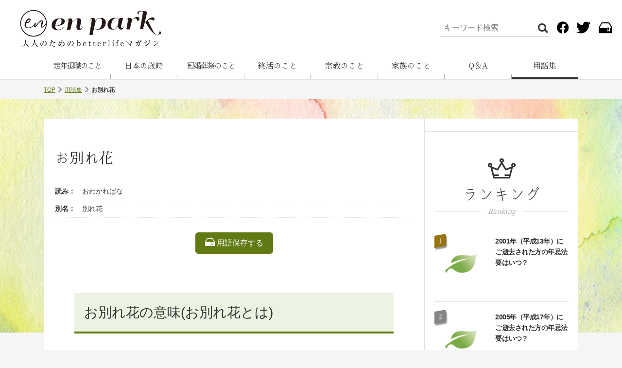

--- FILE ---
content_type: text/html; charset=utf-8
request_url: https://en-park.net/words/7651
body_size: 11810
content:
<!DOCTYPE html><html><head><meta charset="utf-8" /><style>.async-hide { opacity: 0 !important} </style>
<script>(function(a,s,y,n,c,h,i,d,e){s.className+=' '+y;h.start=1*new Date;
h.end=i=function(){s.className=s.className.replace(RegExp(' ?'+y),'')};
(a[n]=a[n]||[]).hide=h;setTimeout(function(){i();h.end=null},c);h.timeout=c;
})(window,document.documentElement,'async-hide','dataLayer',4000,
{'GTM-K84CX7P':true});</script>
<script>
(function(i,s,o,g,r,a,m){i['GoogleAnalyticsObject']=r;i[r]=i[r]||function(){
(i[r].q=i[r].q||[]).push(arguments)},i[r].l=1*new Date();a=s.createElement(o),
m=s.getElementsByTagName(o)[0];a.async=1;a.src=g;m.parentNode.insertBefore(a,m)
})(window,document,'script','https://www.google-analytics.com/analytics.js','ga');
ga('create', 'UA-29614643-1', 'auto');
ga('require', 'GTM-K84CX7P');
</script>
<!-- Google Tag Manager -->
<script>(function(w,d,s,l,i){w[l]=w[l]||[];w[l].push({'gtm.start':
new Date().getTime(),event:'gtm.js'});var f=d.getElementsByTagName(s)[0],
j=d.createElement(s),dl=l!='dataLayer'?'&l='+l:'';j.async=true;j.src=
'https://www.googletagmanager.com/gtm.js?id='+i+dl;f.parentNode.insertBefore(j,f);
})(window,document,'script','dataLayer','GTM-W9M54R4');</script>
<!-- End Google Tag Manager -->
<meta http-equiv="X-UA-Compatible" content="IE=edge,chrome=1">
<meta name="viewport" content="width=device-width,initial-scale=1.0">
<title>お別れ花とはなんですか？お別れ花の意味 | 大人のためのbetterlife マガジン『enpark』</title><meta content="お別れ花の意味や解説。風習や習慣、実際をふまえた情報をお伝え。エンディング用語辞典" name="description" /><meta content="お別れ花" name="keywords" /><meta name="twitter:card" content="summary_large_image" />
<meta name="twitter:site" content="@enpark2" />
<meta name="twitter:creator" content="@enpark2" />
<meta property="fb:app_id" content="1405333033068900" />
<meta property="og:site_name" content="大人のためのbetterlife マガジン『enpark』" />
<meta property="og:title" content="お別れ花とはなんですか？お別れ花の意味" />
<meta property="og:type" content="article" />
<meta property="og:url" content="https://en-park.net/words/7651" />
<meta property="og:image" content="https://en-park.net/packs/media/images/enpark_blank-bcfd9ab466e91f93dfaf46604fd4d729.png" />
<meta property="og:description" content="お別れ花の意味や解説。風習や習慣、実際をふまえた情報をお伝え。エンディング用語辞典" />
<meta content="w7651" data-aja-request="" itemprop="aja:content_id" /><meta content="参列" data-aja-request="" itemprop="aja:kv.genre" /><meta content="お別れ花" itemprop="aja:title" /><link href="https://en-park.net/packs/media/images/favicon-23a61b7514dc105d38331dc2bfdd954a.ico" rel="shortcut icon" type="image/x-icon" /><meta name="csrf-param" content="authenticity_token" />
<meta name="csrf-token" content="1Tz1qzM18bUeniAYnim+Nzo8Kj0CL/JYLnGA1RdpYNP41N/j31MgypbhMNvSmUz7Hd5lBO8MDF20vkocl/PwKQ==" /><link href="https://unpkg.com/video.js/dist/video-js.css" rel="stylesheet" /><script type="text/javascript" language="javascript">
  /* <![CDATA[ */
  var yahoo_retargeting_id = 'R2007SB7KH';
  var yahoo_retargeting_label = '';
  /* ]]> */
</script>
<script type="text/javascript" language="javascript" src="//b92.yahoo.co.jp/js/s_retargeting.js"></script>
<script type="text/javascript" language="javascript">
  /* <![CDATA[ */
  var yahoo_retargeting_id = 'CWXZ4CQX1L';
  var yahoo_retargeting_label = '';
  /* ]]> */
</script>
<script type="text/javascript" language="javascript" src="//b92.yahoo.co.jp/js/s_retargeting.js"></script>

<script id="tagjs" type="text/javascript">
  (function () {
    var tagjs = document.createElement("script");
    var s = document.getElementsByTagName("script")[0];
    tagjs.async = true;
    tagjs.src = "//s.yjtag.jp/tag.js#site=lafoL3Q";
    s.parentNode.insertBefore(tagjs, s);
  }());
</script>
<noscript>
  <iframe src="//b.yjtag.jp/iframe?c=lafoL3Q" width="1" height="1" frameborder="0" scrolling="no" marginheight="0" marginwidth="0"></iframe>
</noscript>
<style amp-boilerplate="">body{-webkit-animation:-amp-start 8s steps(1,end) 0s 1 normal both;-moz-animation:-amp-start 8s steps(1,end) 0s 1 normal both;-ms-animation:-amp-start 8s steps(1,end) 0s 1 normal both;animation:-amp-start 8s steps(1,end) 0s 1 normal both}@-webkit-keyframes -amp-start{from{visibility:hidden}to{visibility:visible}}@-moz-keyframes -amp-start{from{visibility:hidden}to{visibility:visible}}@-ms-keyframes -amp-start{from{visibility:hidden}to{visibility:visible}}@-o-keyframes -amp-start{from{visibility:hidden}to{visibility:visible}}@keyframes -amp-start{from{visibility:hidden}to{visibility:visible}}</style><noscript><style amp-boilerplate="">body{-webkit-animation:none;-moz-animation:none;-ms-animation:none;animation:none}</style></noscript><script async="" src="https://cdn.ampproject.org/v0.js"></script><script async="" custom-element="amp-form" src="https://cdn.ampproject.org/v0/amp-form-0.1.js"></script><script async="" custom-element="amp-list" src="https://cdn.ampproject.org/v0/amp-list-0.1.js"></script><script async="" custom-template="amp-mustache" src="https://cdn.ampproject.org/v0/amp-mustache-0.2.js"></script><script async="" custom-element="amp-youtube" src="https://cdn.ampproject.org/v0/amp-youtube-0.1.js"></script><script src="https://en-park.net/packs/js/app-d668d8d2b0de24c58445.js"></script><link rel="stylesheet" media="screen" href="https://en-park.net/packs/css/app-f519b480.css" /><link href="https://fonts.googleapis.com/earlyaccess/kokoro.css" rel="stylesheet" /><link href="https://fonts.googleapis.com/css?family=Noto+Serif+JP&amp;display=swap" rel="stylesheet" /></head><body><!-- Google Tag Manager (noscript) -->
<noscript><iframe src="https://www.googletagmanager.com/ns.html?id=GTM-W9M54R4"
height="0" width="0" style="display:none;visibility:hidden"></iframe></noscript>
<!-- End Google Tag Manager (noscript) -->
<div class="wrapper" id="pageTop"><header class="l-header"><div class="l-header__inner"><div class="l-header__logo"><a href="/"><img alt="大人のためのbetterlife マガジン『enpark』" src="https://en-park.net/packs/media/images/logo_en-ab545d5859de3b1eebf998f3b8ff9a94.svg" /></a></div><div class="l-header__ui"><ul><li class="l-header__ui__li l-header__search js-searchUI" hidden="" id="search"><form target="_top" action="/search/book" accept-charset="UTF-8" method="get"><input class="c-searchBox" name="q" placeholder="キーワード検索" type="text" /><button class="l-header__search__btn" type="submit"><i class="icon-search"></i></button></form></li><li class="l-header__ui__li u-dispPC_ib"><a class="l-header__ui__a" href="https://www.facebook.com/en.park.net/" target="_blank"><i class="icon-fb"></i></a></li><li class="l-header__ui__li u-dispPC_ib"><a class="l-header__ui__a" href="https://twitter.com/enpark2" target="_blank"><i class="icon-tw"></i></a></li><li class="l-header__ui__li l-header__archive"><a class="l-header__ui__a" href="/bookmarks"><i class="icon-archive"></i><span>ARCHIVE</span></a></li></ul></div></div><a href="#" class="l-header__ui__a l-header__searchBtn js-searchBtn u-dispSP" on="tap:search.toggleVisibility"><i class="icon-search"></i><span>SEARCH</span></a>
<nav class="l-header__nav__wrap"><ul class="l-header__nav u-clearfix js-navigation"><li class="l-header__nav__li"><a class="l-header__nav__a js-subNav l-header__nav__a--lsp" data-category="teinen" href="/categories/teinen">定年退職のこと<i class="icon-arrow"></i></a></li><li class="l-header__nav__li"><a class="l-header__nav__a js-subNav" data-category="saijiki" href="/categories/saijiki">日本の歳時<i class="icon-arrow"></i></a></li><li class="l-header__nav__li"><a class="l-header__nav__a js-subNav l-header__nav__a--lsp" data-category="kankonsosai" href="/categories/kankonsosai">冠婚葬祭のこと<i class="icon-arrow"></i></a></li><li class="l-header__nav__li"><a class="l-header__nav__a js-subNav" data-category="shukatsu" href="/categories/shukatsu">終活のこと<i class="icon-arrow"></i></a></li><li class="l-header__nav__li"><a class="l-header__nav__a js-subNav" data-category="religion" href="/categories/religion">宗教のこと<i class="icon-arrow"></i></a></li><li class="l-header__nav__li"><a class="l-header__nav__a js-subNav" data-category="family" href="/categories/family">家族のこと<i class="icon-arrow"></i></a></li><li class="l-header__nav__li"><a class="l-header__nav__a" href="/questions">Q＆A</a></li><li class="l-header__nav__li"><a class="l-header__nav__a is-current" href="/words">用語集</a></li></ul><div id="menu"><nav class="l-header__subNav teinen"><ul class="l-header__subNav__wrap"><li class="l-header__subNav__li"><a class="l-header__subNav__a" href="/categories/life">生き方・生活</a></li><li class="l-header__subNav__li"><a class="l-header__subNav__a" href="/categories/job">仕事</a></li><li class="l-header__subNav__li"><a class="l-header__subNav__a" href="/categories/lesson">趣味・学び</a></li><li class="l-header__subNav__li"><a class="l-header__subNav__a" href="/categories/money_inheritance">お金・相続</a></li><li class="l-header__subNav__li"><a class="l-header__subNav__a" href="/categories/house_reform">住まい・リフォーム</a></li><li class="l-header__subNav__li"><a class="l-header__subNav__a" href="/categories/teinenflow">定年退職の手続き基礎知識</a></li><li class="l-header__subNav__li"><a class="l-header__subNav__a" href="/categories/teineniwai">定年退職のプレゼント・メッセージ</a></li></ul></nav><nav class="l-header__subNav saijiki"><ul class="l-header__subNav__wrap"><li class="l-header__subNav__li"><a class="l-header__subNav__a" href="/categories/obon">お盆特集</a></li><li class="l-header__subNav__li"><a class="l-header__subNav__a" href="/categories/ohigan">お彼岸特集 春彼岸・秋彼岸</a></li><li class="l-header__subNav__li"><a class="l-header__subNav__a" href="/categories/coldest">寒中見舞いのチェックポイント</a></li><li class="l-header__subNav__li"><a class="l-header__subNav__a" href="/categories/ohakamairi">お墓参り</a></li><li class="l-header__subNav__li"><a class="l-header__subNav__a" href="/categories/year_end">年末年始特集</a></li><li class="l-header__subNav__li"><a class="l-header__subNav__a" href="/categories/mourning">特集喪中はがき</a></li><li class="l-header__subNav__li"><a class="l-header__subNav__a" href="/categories/wagaya">我が家の供養</a></li></ul></nav><nav class="l-header__subNav kankonsosai"><ul class="l-header__subNav__wrap"><li class="l-header__subNav__li"><a class="l-header__subNav__a" href="/categories/first_funeral">はじめてのお葬式</a></li><li class="l-header__subNav__li"><a class="l-header__subNav__a" href="/categories/host">喪主のマナー</a></li><li class="l-header__subNav__li"><a class="l-header__subNav__a" href="/categories/guest">弔問・会葬者のマナー</a></li><li class="l-header__subNav__li"><a class="l-header__subNav__a" href="/categories/ofuse">お布施特集</a></li><li class="l-header__subNav__li"><a class="l-header__subNav__a" href="/categories/koden">特集もうお香典で困らない</a></li><li class="l-header__subNav__li"><a class="l-header__subNav__a" href="/categories/houji">法事法要</a></li><li class="l-header__subNav__li"><a class="l-header__subNav__a" href="/categories/mourning">特集喪中はがき</a></li></ul></nav><nav class="l-header__subNav shukatsu"><ul class="l-header__subNav__wrap"><li class="l-header__subNav__li"><a class="l-header__subNav__a" href="/categories/funeral">葬儀</a></li><li class="l-header__subNav__li"><a class="l-header__subNav__a" href="/categories/grave">お墓・霊園</a></li><li class="l-header__subNav__li"><a class="l-header__subNav__a" href="/categories/charnel">納骨堂</a></li><li class="l-header__subNav__li"><a class="l-header__subNav__a" href="/categories/ashes">散骨</a></li><li class="l-header__subNav__li"><a class="l-header__subNav__a" href="/categories/trees">樹木葬</a></li><li class="l-header__subNav__li"><a class="l-header__subNav__a" href="/categories/guardianship">成年後見</a></li><li class="l-header__subNav__li"><a class="l-header__subNav__a" href="/categories/endingnote">エンディングノート書き方講座</a></li><li class="l-header__subNav__li"><a class="l-header__subNav__a" href="/categories/fact">みんなの気になるエンディングの数字</a></li><li class="l-header__subNav__li"><a class="l-header__subNav__a" href="/categories/griefcare">グリーフケア</a></li></ul></nav><nav class="l-header__subNav religion"><ul class="l-header__subNav__wrap"><li class="l-header__subNav__li"><a class="l-header__subNav__a" href="/categories/ofuse">お布施特集</a></li><li class="l-header__subNav__li"><a class="l-header__subNav__a" href="/categories/houji">法事法要</a></li><li class="l-header__subNav__li"><a class="l-header__subNav__a" href="/categories/kind_funeral">葬儀の種類</a></li></ul></nav><nav class="l-header__subNav family"><ul class="l-header__subNav__wrap"><li class="l-header__subNav__li"><a class="l-header__subNav__a" href="/categories/care">介護</a></li><li class="l-header__subNav__li"><a class="l-header__subNav__a" href="/categories/parent">定年を機に考えたい親のこと特集</a></li><li class="l-header__subNav__li"><a class="l-header__subNav__a" href="/categories/wagaya">我が家の供養</a></li><li class="l-header__subNav__li"><a class="l-header__subNav__a" href="/categories/guardianship">成年後見</a></li></ul></nav><nav class="l-header__subNav press"><ul class="l-header__subNav__wrap"></ul></nav><nav class="l-header__subNav others"><ul class="l-header__subNav__wrap"></ul></nav></div></nav>
</header><div class="l-breadcrumbs"><ul class="l-breadcrumbs__wrap"><li class="l-breadcrumbs__item"><a href="/">TOP</a></li><li class="l-breadcrumbs__item"><a href="/words">用語集</a></li><li class="l-breadcrumbs__item">お別れ花</li></ul></div><main class="l-main"><div class="l-main__bg"><img class="u-ojf" src="https://en-park.net/packs/media/images/bg-6a5bff6f29c525476ac424e2fc73302f.jpg" /></div><div class="u-inner u-inner--2col"><div class="c-mainColumn"><section class="u-inner c-article"><header class="c-article__head c-unit"><h1 class="c-article__head__h1">お別れ花</h1><aside><dl class="c-table"><dt>読み：</dt><dd>おわかればな</dd><dt>別名：</dt><dd>別れ花</dd></dl></aside><div id="div-gpt-ad-1569294916228-0" style="margin: 10px auto; text-align: center;"></div><div class="c-article__archive"><form action-xhr="/bookmarks?bookmarkable_id=7651&amp;bookmarkable_type=Word" method="POST" target="_top"><div class="hide-on-success"><amp-list credentials="include" height="45" layout="fixed-height" src="/bookmarks/is_bookmarked?bookmarkable_id=7651&amp;bookmarkable_type=Word" width="auto"><template type="amp-mustache">{{#bookmarked}}
  <button class="c-article__archive__a" disabled="disabled">
    <i class="icon-archive"></i> 用語を保存済み
  </button>
{{/bookmarked}}
{{^bookmarked}}
  <button class="c-article__archive__a">
    <i class="icon-archive"></i> 用語保存する
  </button>
{{/bookmarked}}</template></amp-list></div><div submit-success="true"><div>用語を保存しました</div></div></form></div></header><div class="c-article__wrap c-edit u-mt40 u-mb40"><h2 class="c-edit__h2">お別れ花の意味(お別れ花とは)</h2><div class="u-mb40"><p><a href="/words/7651">お別れ花</a>は、<a href="/categories/funeral">葬儀</a>を終えて<a href="/words/1904">出棺</a>の際に、参列者が一輪ずつ花を<a href="/words/1203">棺</a>に入れる儀式です。故人との最後のお別れの儀式でもあります。<br>
<br>
お別れ花は<a href="/words/7887">葬儀社</a>のスタッフが、白百合や菊などの花を<a href="/words/2064">お盆</a>に乗せて参列者の間をまわります。参列者は一輪ずつ花を手に取って、故人の周りに飾っていきます。<br>
<br>
この際、花は故人の好きだったものを選び、花と一緒に、生前に愛用していたものを一緒に棺に収めます。不燃物などは避け、厳選したもの数点入れるようにします。<br>
<br>
お別れ花の儀式が終われば、<a href="/words/2046">くぎ打ち</a>になります。<a href="/words/2522">火葬場</a>では顔を見てお別れできないことも多く、故人と対面してお別れをする、最後の時間となります。</p></div><h2 class="c-edit__h2">お別れ花の実際</h2><div class="u-mb60"><p><a href="/words/1225">祭壇</a>を生花で覆った<a href="/words/1211">花祭壇</a>が一般的になり、故人の好きな生花を贅沢に使用した<a href="/categories/funeral">葬儀</a>が増えています。<br />
<br />
花祭壇の場合、<a href="/words/7887">葬儀社</a>の方から、祭壇やお供えに使われた花を、<a href="/words/1203">棺</a>につめてお<a href="/words/7752">別れ花</a>に使うかどうかという確認があります。<br />
<br />
葬儀に使用した故人の愛した花ですから、お別れ花にして棺に詰めてあげるのもいいでしょう。残った分を持ち帰って、お供え花にすることもできます。<br />
<br />
葬儀社のスタッフは、その場で花を切って対応してくれますので、聞いてみましょう。</p></div><div class="u-mb40"><関連する用語>：<a href="/words/1904">出棺</a> <a href="/words/3717">火葬</a> <a href="/words/3402">野辺の送り</a> <a href="/words/2046">くぎ打ち</a></関連する用語></div><div id="div-gpt-ad-1573192921221-0"></div><h2><i class="icon-category"></i>関連する記事</h2><ul class="link_lists"><li><a href="/books/7765">出棺の流れ・会葬者として見送る</a></li></ul><h2 class="c-tagList__head"><i class="icon-tag"></i>タグ一覧</h2><ul class="c-tagList__ul"><li class="c-tagList__li"><a class="c-tagList__a" href="/tags/参列/word">#参列</a></li><li class="c-tagList__li"><a class="c-tagList__a" href="/tags/葬儀・葬式/word">#葬儀・葬式</a></li><li class="c-tagList__li"><a class="c-tagList__a" href="/tags/棺/word">#棺</a></li><li class="c-tagList__li"><a class="c-tagList__a" href="/tags/埋葬/word">#埋葬</a></li><li class="c-tagList__li"><a class="c-tagList__a" href="/tags/花祭壇/word">#花祭壇</a></li><li class="c-tagList__li"><a class="c-tagList__a" href="/tags/葬儀社/word">#葬儀社</a></li><li class="c-tagList__li"><a class="c-tagList__a" href="/tags/葬儀屋/word">#葬儀屋</a></li></ul></div></section><section class="u-inner u-brdT"><dl class="c-article__share sticky"><dt class="c-article__share__head">役に立ったらShare！</dt><dd class="c-article__share__btn"><a class="c-article__share__btn--fb" href="https://www.facebook.com/sharer/sharer.php?hashtag=%23enpark&amp;quote=%E3%81%8A%E5%88%A5%E3%82%8C%E8%8A%B1&amp;u=https%3A%2F%2Fen-park.net%2Fwords%2F7651" target="_blank"><i class="icon-fb"></i></a></dd><dd class="c-article__share__btn"><a class="c-article__share__btn--tw" href="https://twitter.com/intent/tweet?hashtags=enpark&amp;text=%E3%81%8A%E5%88%A5%E3%82%8C%E8%8A%B1&amp;url=https%3A%2F%2Fen-park.net%2Fwords%2F7651" target="_blank"><i class="icon-tw"></i></a></dd></dl></section><section class="u-inner u-inner--client u-brdT"><h2 class="c-h2 recommend"><i class="c-h2__icon icon-advertorial"></i>注目の記事<span>【PR】</span></h2><div class="col-L"><article class="c-unit"><figure class="thumb"><a class="gtm-click" href="/books/8524"><img class="u-ojf" src="/system/images/images/000/003/213/std/aoyamalineeye.png?1587994938" /></a></figure><header><h3><a class="gtm-click" href="/books/8524">納骨堂のLINE見学予約受付中！動画解説付き【東京都港区の納骨堂／青山霊廟】</a></h3><p class="summary">「ずっと家にいて終活が進まない」

「そろそろ納骨したいのに見学ができない」

そんなお悩みを少しでも解決すべく、青山霊廟(東京都港区北青山2-12-9・外苑前徒歩2...</p></header></article><article class="c-unit"><figure class="thumb"><a class="gtm-click" href="/books/8526"><img class="u-ojf" src="/system/images/images/000/003/224/std/1.png?1588418328" /></a></figure><header><h3><a class="gtm-click" href="/books/8526">＜喪主サポート＞葬儀・お墓オンライン相談【東京・神奈川・千葉・埼玉限定】</a></h3><p class="summary">【PR】不安定な世情の中、終末期について意識させられ、ご不安に思われる方も増えてきています。

エンパークでは、こんな世情だからこそ、心配されている方が増えている「葬儀・...</p></header></article><article class="c-unit"><figure class="thumb"><a class="gtm-click" href="/books/8518"><img class="u-ojf" src="/system/images/images/000/003/165/std/%E5%AE%B6%E6%97%8F%E5%A3%872.jpg?1585309860" /></a></figure><header><h3><a class="gtm-click" href="/books/8518">失敗しない納骨堂の選び方～はじめての納骨堂探し～</a></h3><p class="summary">
[PR]

葬儀を終えて納骨先を探そうと調べてみると、想像以上に選択肢が多くて悩むことも少なくありません。

墓地や霊園だけでなく、屋内の納骨堂や永代供養墓、樹木...</p></header></article><article class="c-unit"><figure class="thumb"><a class="gtm-click" href="/books/8547"><img class="u-ojf" src="/system/images/images/000/003/395/std/mosyu_jizensodan.jpg?1594353600" /></a></figure><header><h3><a class="gtm-click" href="/books/8547">はじめての喪主でも失敗しない！葬儀の事前相談ポイント</a></h3><p class="summary">

[PR]

「はじめての喪主、、、どこに相談すればいいの？」
「葬儀社を選ぶときに気をつけたほうがいいことは？」
「どうやって葬儀社を探せばいいの？」

...</p></header></article></div></section><section class="u-inner u-brdT"><h2 class="c-h2">あわせて読みたい</h2><div class="uz-en-park_pc uz-ny"></div>
<script async type="text/javascript" src="https://speee-ad.akamaized.net/tag/en-park_pc/js/outer-frame.min.js" charset="utf-8"></script>
</section></div><div class="c-subColumn"><section class="c-ad"><div id="div-gpt-ad-1505443674644-0"></div></section><section class="c-ranking u-inner"><h2 class="c-h2 c-h2--s"><i class="c-h2__icon icon-ranking"></i>ランキング<span>Ranking</span></h2><div class="col-S"><article class="c-unit"><figure class="thumb"><a class="gtm-click" href="/books/8073"><img class="u-ojf" src="https://en-park.net/packs/media/images/no_image_book-dea5d2f3e11480bd4dacc33e409bf4ff.png" /></a></figure><header><h3><a class="gtm-click" href="/books/8073">2001年（平成13年）にご逝去された方の年忌法要はいつ？</a></h3><aside><em class="c-category"><a href="/categories/whenhoji">年忌法要一覧</a></em><time class="c-timeStamp"><i class="icon-timestamp"></i>2014.4.22</time><time class="c-timeStamp"><i class="icon-update"></i>2014.7.12</time><figure class="c-writerIcon"><figcaption class="c-writerIcon__cap"><a href="/en_people/1">エンパーク編集部</a></figcaption><p><a href="/en_people/1"><img class="u-ojf" src="/system/en_people/avatars/000/000/001/small/ph_writer_en_320.jpg?1564553723" /></a></p></figure></aside></header></article><article class="c-unit"><figure class="thumb"><a class="gtm-click" href="/books/8069"><img class="u-ojf" src="https://en-park.net/packs/media/images/no_image_book-dea5d2f3e11480bd4dacc33e409bf4ff.png" /></a></figure><header><h3><a class="gtm-click" href="/books/8069">2005年（平成17年）にご逝去された方の年忌法要はいつ？ </a></h3><aside><em class="c-category"><a href="/categories/whenhoji">年忌法要一覧</a></em><time class="c-timeStamp"><i class="icon-timestamp"></i>2014.4.22</time><time class="c-timeStamp"><i class="icon-update"></i>2014.7.12</time><figure class="c-writerIcon"><figcaption class="c-writerIcon__cap"><a href="/en_people/1">エンパーク編集部</a></figcaption><p><a href="/en_people/1"><img class="u-ojf" src="/system/en_people/avatars/000/000/001/small/ph_writer_en_320.jpg?1564553723" /></a></p></figure></aside></header></article><article class="c-unit"><figure class="thumb"><a class="gtm-click" href="/books/8039"><img class="u-ojf" src="https://en-park.net/packs/media/images/no_image_book-dea5d2f3e11480bd4dacc33e409bf4ff.png" /></a></figure><header><h3><a class="gtm-click" href="/books/8039">2014年（平成26年）にご逝去された方の年忌法要はいつ？ </a></h3><aside><em class="c-category"><a href="/categories/whenhoji">年忌法要一覧</a></em><time class="c-timeStamp"><i class="icon-timestamp"></i>2014.4.6</time><time class="c-timeStamp"><i class="icon-update"></i>2014.7.12</time><figure class="c-writerIcon"><figcaption class="c-writerIcon__cap"><a href="/en_people/1">エンパーク編集部</a></figcaption><p><a href="/en_people/1"><img class="u-ojf" src="/system/en_people/avatars/000/000/001/small/ph_writer_en_320.jpg?1564553723" /></a></p></figure></aside></header></article><a href="/rankings">もっと見る<i class="icon-arrow"></i></a></div></section><section class="c-people u-inner u-inner--people u-brdT">
  <h2 class="c-people__head">
    <img src="https://en-park.net/packs/media/images/logo_people-9b675bbe3ddcd6c68b56dded39d19483.png" alt="enな人々">
  </h2>
  <ul class="c-people__list">
    <li class="c-people__list__li">
      <a href="/en_people/10">
        <figure class="c-writerIcon">
          <p><img src="/system/en_people/avatars/000/000/010/small/OPD_0005rr_%281%29.jpg?1573171591" class="u-ojf" width="50" height="55"></p>
        </figure>
      </a>
      <h3 class="c-people__list__head">
        株式会社 FinCube
        <a href="/en_people/10">
          <em class="c-people__list__head__name">長谷部 真奈見</em>
        </a>
        <p class="c-people__list__head__introduction">お金に関する記事の監修者</p>
      </h3>
    </li>
    <li class="c-people__list__li">
      <a href="/en_people/1">
        <figure class="c-writerIcon">
          <p><img src="/system/en_people/avatars/000/000/001/small/ph_writer_en_320.jpg?1564553723" class="u-ojf" width="50" height="55"></p>
        </figure>
      </a>
      <h3 class="c-people__list__head">
        せいざん株式会社
        <a href="/en_people/1">
          <em class="c-people__list__head__name">エンパーク編集部</em>
        </a>
        <p class="c-people__list__head__introduction">大人のためのbetterlifeマガジン</p>
      </h3>
    </li>
    <li class="c-people__list__li">
      <a href="/en_people/9">
        <figure class="c-writerIcon">
          <p><img src="/system/en_people/avatars/000/000/009/small/%E3%83%A9%E3%82%A4%E3%82%BF%E3%83%BC%E5%91%B3%E5%8E%9F%E3%81%95%E3%82%93ph.jpg?1573128573" class="u-ojf" width="50" height="55"></p>
        </figure>
      </a>
      <h3 class="c-people__list__head">
        敬食ライター
        <a href="/en_people/9">
          <em class="c-people__list__head__name">味原みずほ</em>
        </a>
        <p class="c-people__list__head__introduction">ライター・レポーター</p>
      </h3>
    </li>
    <li class="c-people__list__li">
      <a href="/en_people/11">
        <figure class="c-writerIcon">
          <p><img src="/system/en_people/avatars/000/000/011/small/maruo.jpg?1589617753" class="u-ojf" width="50" height="55"></p>
        </figure>
      </a>
      <h3 class="c-people__list__head">
        株式会社N&amp;Bファイナンシャル・コンサルティング
        <a href="/en_people/11">
          <em class="c-people__list__head__name">丸尾健</em>
        </a>
        <p class="c-people__list__head__introduction">実務家ファイナンシャルプランナー</p>
      </h3>
    </li>
    <li class="c-people__list__li">
      <a href="/en_people/6">
        <figure class="c-writerIcon">
          <p><img src="/system/en_people/avatars/000/000/006/small/62578512_1247973532047403_4090076753022681088_n.jpg?1589952730" class="u-ojf" width="50" height="55"></p>
        </figure>
      </a>
      <h3 class="c-people__list__head">
        金子智子建築設計室 一級建築士事務所
        <a href="/en_people/6">
          <em class="c-people__list__head__name"> 金子智子</em>
        </a>
        <p class="c-people__list__head__introduction">家の建築・リノベーションの専門家</p>
      </h3>
    </li>
    <li class="c-people__list__li">
      <a href="/en_people/2">
        <figure class="c-writerIcon">
          <p><img src="/system/en_people/avatars/000/000/002/small/tababe.jpg?1564553724" class="u-ojf" width="50" height="55"></p>
        </figure>
      </a>
      <h3 class="c-people__list__head">
        クリエイティブ sai
        <a href="/en_people/2">
          <em class="c-people__list__head__name">たなべりえ</em>
        </a>
        <p class="c-people__list__head__introduction">地味に忙しい幸運体質の編集人</p>
      </h3>
    </li>
    <li class="c-people__list__li">
      <a href="/en_people/4">
        <figure class="c-writerIcon">
          <p><img src="/system/en_people/avatars/000/000/004/small/ikegai.jpg?1564553728" class="u-ojf" width="50" height="55"></p>
        </figure>
      </a>
      <h3 class="c-people__list__head">
        解体サポート
        <a href="/en_people/4">
          <em class="c-people__list__head__name">池貝充隆</em>
        </a>
        <p class="c-people__list__head__introduction">解体に関する記事の監修者</p>
      </h3>
    </li>
    <li class="c-people__list__li">
      <a href="/en_people/3">
        <figure class="c-writerIcon">
          <p><img src="/system/en_people/avatars/000/000/003/small/tamada.jpg?1564553727" class="u-ojf" width="50" height="55"></p>
        </figure>
      </a>
      <h3 class="c-people__list__head">
        株式会社HOWL
        <a href="/en_people/3">
          <em class="c-people__list__head__name">玉田光史郎</em>
        </a>
        <p class="c-people__list__head__introduction">ライター・ディレクター</p>
      </h3>
    </li>
  </ul>
  <a href="/en_people">もっと見る <i class="icon-arrow"></i></a>
</section>
<section class="u-inner"><h2 class="c-h2 c-h2--s">あなたに<br />おすすめ記事<span>Recommend</span></h2><div class="col-S u-clearfix"><article class="c-unit"><figure class="thumb"><a class="gtm-click" href="/books/8516"><img class="u-ojf" src="/system/images/images/000/003/161/std/kaitaisupport_juki_%E3%81%BE%E3%82%8B%E3%82%8F%E3%81%8B%E3%82%8A.jpg?1585260795" /></a></figure><header><h3><a class="gtm-click" href="/books/8516">わかりやすく解説！はじめての「建物解体」まるわかりガイド</a></h3><aside><em class="c-category"><a href="/categories/kaitai">建物解体特集</a></em><time class="c-timeStamp"><i class="icon-timestamp"></i>2020.3.27</time><time class="c-timeStamp"><i class="icon-update"></i>2024.1.16</time><figure class="c-writerIcon"><figcaption class="c-writerIcon__cap"><a href="/en_people/1">エンパーク編集部</a></figcaption><p><a href="/en_people/1"><img class="u-ojf" src="/system/en_people/avatars/000/000/001/small/ph_writer_en_320.jpg?1564553723" /></a></p></figure></aside></header></article><article class="c-unit"><figure class="thumb"><a class="gtm-click" href="/books/8133"><img class="u-ojf" src="/system/images/images/000/001/840/std/ofuse190x190.jpg?1561350934" /></a></figure><header><h3><a class="gtm-click" href="/books/8133">お布施の相場目安早見表</a></h3><aside><em class="c-category"><a href="/categories/ofuse">お布施特集</a></em><time class="c-timeStamp"><i class="icon-timestamp"></i>2014.6.18</time><time class="c-timeStamp"><i class="icon-update"></i>2020.11.30</time><figure class="c-writerIcon"><figcaption class="c-writerIcon__cap"><a href="/en_people/1">エンパーク編集部</a></figcaption><p><a href="/en_people/1"><img class="u-ojf" src="/system/en_people/avatars/000/000/001/small/ph_writer_en_320.jpg?1564553723" /></a></p></figure></aside></header></article><article class="c-unit"><figure class="thumb"><a class="gtm-click" href="/books/8180"><img class="u-ojf" src="/system/images/images/000/001/952/std/eye_catch.jpg?1561350938" /></a></figure><header><h3><a class="gtm-click" href="/books/8180">お葬儀の香典マナー早見表</a></h3><aside><em class="c-category"><a href="/categories/koden">特集もうお香典で困らない</a></em><time class="c-timeStamp"><i class="icon-timestamp"></i>2014.7.23</time><time class="c-timeStamp"><i class="icon-update"></i>2014.10.30</time><figure class="c-writerIcon"><figcaption class="c-writerIcon__cap"><a href="/en_people/1">エンパーク編集部</a></figcaption><p><a href="/en_people/1"><img class="u-ojf" src="/system/en_people/avatars/000/000/001/small/ph_writer_en_320.jpg?1564553723" /></a></p></figure></aside></header></article><article class="c-unit"><figure class="thumb"><a class="gtm-click" href="/books/8500"><img class="u-ojf" src="/system/images/images/000/003/092/std/dc88b9466b3752cd69ef426e5fe6020f_s.jpg?1581914190" /></a></figure><header><h3><a class="gtm-click" href="/books/8500">家を相続、名義変更していない建物は解体できるの?</a></h3><aside><em class="c-category"><a href="/categories/kaitai">建物解体特集</a></em><time class="c-timeStamp"><i class="icon-timestamp"></i>2020.2.17</time><time class="c-timeStamp"><i class="icon-update"></i>2024.1.16</time><figure class="c-writerIcon"><figcaption class="c-writerIcon__cap"><a href="/en_people/1">エンパーク編集部</a></figcaption><p><a href="/en_people/1"><img class="u-ojf" src="/system/en_people/avatars/000/000/001/small/ph_writer_en_320.jpg?1564553723" /></a></p></figure></aside></header></article></div></section><section class="c-ad"><div id="div-gpt-ad-1505443581262-0"></div></section></div></div></main><div class="l-footer">
  <div class="l-footer__bnr">
    <div class="u-inner u-inner--abstract">
      <a href="https://hataraku.en-park.net/" class="l-footer__bnr__a" target="_blank"><img src="https://en-park.net/packs/media/images/bnr_footer_01-427caecbfc20ec1a15ba768f942b007f.png"></a>
      <a href="/" class="l-footer__bnr__a"><img src="https://en-park.net/packs/media/images/bnr_footer_02-73a1816bced095c43d216ea19a8c4273.png"></a>
    </div>
  </div>
  <div class="l-footer__main">
    <div class="l-footer__inner">
      <nav class="l-footer__nav u-clearfix">
        <div class="l-footer__logo">
          <img src="https://en-park.net/packs/media/images/logo_en_w-2db5606b1545b6d356e1971552c768b7.svg" alt="大人のためのbetterlifeマガジン　enpark">
          <ul class="l-footer__sns">
            <li class="l-footer__sns__li"><a href="https://www.facebook.com/en.park.net/" target="_blank" class="l-footer__sns__a"><i class="icon-fb"></i></a></li>
            <li class="l-footer__sns__li"><a href="https://twitter.com/enpark2" target="_blank" class="l-footer__sns__a"><i class="icon-tw"></i></a></li>
          </ul>
        </div>
        <ul>
          <li class="l-footer__nav__li"><a href="/categories/teinen" class="l-footer__nav__a">定年退職</a></li>
          <li class="l-footer__nav__li"><a href="/categories/shukatsu" class="l-footer__nav__a">終活</a></li>
          <li class="l-footer__nav__li"><a href="/categories/saijiki" class="l-footer__nav__a">日本の歳時</a></li>
          <li class="l-footer__nav__li"><a href="/categories/kankonsosai" class="l-footer__nav__a">冠婚葬祭</a></li>
          <li class="l-footer__nav__li"><a href="/categories/religion" class="l-footer__nav__a">宗教のこと</a></li>
          <li class="l-footer__nav__li"><a href="/categories/family" class="l-footer__nav__a">家族のこと</a></li>
          <li class="l-footer__nav__li"><a href="/questions" class="l-footer__nav__a">Q&amp;A</a></li>
          <li class="l-footer__nav__li"><a href="/words" class="l-footer__nav__a">用語集</a></li><br>
          <li class="l-footer__nav__li l-footer__nav__li--s"><a href="/company" class="l-footer__nav__a">会社概要</a></li>
          <li class="l-footer__nav__li l-footer__nav__li--s"><a href="/hajimete" class="l-footer__nav__a">はじめての方へ</a></li>
          <li class="l-footer__nav__li l-footer__nav__li--s"><a href="/terms_of_service" class="l-footer__nav__a">利用規約</a></li>
          <li class="l-footer__nav__li l-footer__nav__li--s"><a href="/personal_data" class="l-footer__nav__a">個人情報の取扱い</a></li>
          <li class="l-footer__nav__li l-footer__nav__li--s"><a href="/forms/inquiries/new" class="l-footer__nav__a">お問い合わせ</a></li>
          <li class="l-footer__nav__li l-footer__nav__li--s"><a href="/categories/press" class="l-footer__nav__a">取材依頼・リリース・メディア掲載</a></li>
          <li class="l-footer__nav__li l-footer__nav__li--s"><a href="/promotion" class="l-footer__nav__a">広告掲載について</a></li>
        </ul>
        <small class="l-footer__copy">Copyright © Seizan Inc. All Rights Reserved.</small>
      </nav>
      <div class="l-footer__form"><h3 class="l-footer__form__head u-tac">エンパークについてあなたのご意見をお聞かせください。</h3><form action-xhr="/goikens/temp_create" method="POST" target="_top"><input type="hidden" name="authenticity_token" value="Z6ZZ/VGjrHyctO3GYV8QtRpoOpQJJ6W2eHbtIglYG4NKTnO1vcV9AxTL/QUt7+J5PYp1reQEW7PiuSfricKLeQ==" /><div class="hide-on-success"><input id="temp_formtest" name="test" type="hidden" value="lambda" /><input name="form_type" type="hidden" value="temp_goiken_form" /><textarea class="u-mb20" id="temp_goiken_text" name="message" placeholder="ご意見をお送りください。" rows="3"></textarea><button class="u-btn u-mAuto u-mb20" data-disable-with="送信中..." id="temp_goiken_btn" type="submit"><i class="icon-mail"></i>エンパークに意見を送る</button><p class="u-bt40 u-txt__s">上記はお返事することができません。返信の必要なお問合せは<a href="/forms/inquiries/new">こちら</a>から</p></div><div submit-success=""><p>ご意見ありがとうございました。</p><p>お送りくださったご意見を編集部にて確認し、今後とも価値あるサイトとなるよう取り組んで参ります。</p><p>お返事が必要なお問合せは、<a href="/forms/inquiries/new">こちら</a>からお願いいたします。</p></div></form></div>
    </div>
  </div>
  <a href="#pageTop" class="l-footer__pageTop js-scroll"><i class="icon-arrow"></i></a>
</div><!-- /footer -->
</div><div class="u-dispSP anchor_banner"><div id="div-gpt-ad-1505444475206-0"></div></div><script async="async" src="https://www.googletagservices.com/tag/js/gpt.js"></script><script>var googletag = googletag || {};
googletag.cmd = googletag.cmd || [];</script><script>googletag.cmd.push(function() {
  googletag.defineSlot('/6041693/EP_PC_banner', [468, 60], 'div-gpt-ad-1569294916228-0').addService(googletag.pubads());googletag.defineSlot('/6041693/EP_PC_article_infeed', ["fluid"], 'div-gpt-ad-1573192921221-0').addService(googletag.pubads());googletag.defineSlot('/6041693/EP_PC_2nd_Rectangle', [[300, 250], [300, 600]], 'div-gpt-ad-1505443674644-0').addService(googletag.pubads());googletag.defineSlot('/6041693/EP_PC_1st_Rectangle', [[300, 250], [300, 600]], 'div-gpt-ad-1505443581262-0').addService(googletag.pubads());googletag.defineSlot('/6041693/EP_SP_Overlay', [[320, 50], "fluid"], 'div-gpt-ad-1505444475206-0').addService(googletag.pubads());
  googletag.pubads().setTargeting("project","words").setTargeting("page","words_show").setTargeting("word_id","7651").setTargeting("tag",["参列","葬儀・葬式","棺","埋葬","花祭壇","葬儀社","葬儀屋"]);
  googletag.pubads().disableInitialLoad();
  googletag.pubads().enableSingleRequest();
  googletag.enableServices();
  googletag.display('div-gpt-ad-1569294916228-0');googletag.display('div-gpt-ad-1573192921221-0');googletag.display('div-gpt-ad-1505443674644-0');googletag.display('div-gpt-ad-1505443581262-0');googletag.display('div-gpt-ad-1505444475206-0');
});</script><script>!function(a9,a,p,s,t,A,g){if(a[a9])return;function q(c,r){a[a9]._Q.push([c,r])}a[a9]={init:function(){q("i",arguments)},fetchBids:function(){q("f",arguments)},setDisplayBids:function(){},_Q:[]};A=p.createElement(s);A.async=!0;A.src=t;g=p.getElementsByTagName(s)[0];g.parentNode.insertBefore(A,g)}("apstag",window,document,"script","//c.amazon-adsystem.com/aax2/apstag.js");
apstag.init({
    pubID: '3635',
    adServer: 'googletag'
});
apstag.fetchBids({
  slots: [{
  slotID: 'div-gpt-ad-1569294916228-0',
  slotName: '/6041693/EP_PC_banner',
  sizes: [[468, 60]]
}
,{
  slotID: 'div-gpt-ad-1573192921221-0',
  slotName: '/6041693/EP_PC_article_infeed',
  sizes: [["fluid"]]
}
,{
  slotID: 'div-gpt-ad-1505443674644-0',
  slotName: '/6041693/EP_PC_2nd_Rectangle',
  sizes: [[300, 250], [300, 600]]
}
,{
  slotID: 'div-gpt-ad-1505443581262-0',
  slotName: '/6041693/EP_PC_1st_Rectangle',
  sizes: [[300, 250], [300, 600]]
}
,{
  slotID: 'div-gpt-ad-1505444475206-0',
  slotName: '/6041693/EP_SP_Overlay',
  sizes: [[320, 50], "fluid"]
}
],
  timeout: 2e3
}, function(bids) {
  googletag.cmd.push(function() {
    apstag.setDisplayBids();
    googletag.pubads().refresh();
  });
});</script><script>googletag.cmd.push(function() {
  googletag.display('div-gpt-ad-1569294916228-0');googletag.display('div-gpt-ad-1573192921221-0');googletag.display('div-gpt-ad-1505443674644-0');googletag.display('div-gpt-ad-1505443581262-0');googletag.display('div-gpt-ad-1505444475206-0');
});</script><script type="text/javascript" src="//d-cache.microad.jp/js/td_ep_access.js"></script>
<script type="text/javascript">
microadTd.EP.start({"article_category": "用語","tag": "参列,葬儀・葬式,棺,埋葬,花祭壇,葬儀社,葬儀屋"})
</script>
</body></html>

--- FILE ---
content_type: text/html; charset=utf-8
request_url: https://www.google.com/recaptcha/api2/aframe
body_size: 269
content:
<!DOCTYPE HTML><html><head><meta http-equiv="content-type" content="text/html; charset=UTF-8"></head><body><script nonce="vBOTUmPTR5yUphAbzOnzuw">/** Anti-fraud and anti-abuse applications only. See google.com/recaptcha */ try{var clients={'sodar':'https://pagead2.googlesyndication.com/pagead/sodar?'};window.addEventListener("message",function(a){try{if(a.source===window.parent){var b=JSON.parse(a.data);var c=clients[b['id']];if(c){var d=document.createElement('img');d.src=c+b['params']+'&rc='+(localStorage.getItem("rc::a")?sessionStorage.getItem("rc::b"):"");window.document.body.appendChild(d);sessionStorage.setItem("rc::e",parseInt(sessionStorage.getItem("rc::e")||0)+1);localStorage.setItem("rc::h",'1769462951379');}}}catch(b){}});window.parent.postMessage("_grecaptcha_ready", "*");}catch(b){}</script></body></html>

--- FILE ---
content_type: image/svg+xml
request_url: https://en-park.net/packs/media/images/logo_en-ab545d5859de3b1eebf998f3b8ff9a94.svg
body_size: 15102
content:
<?xml version="1.0" encoding="utf-8"?>
<!-- Generator: Adobe Illustrator 23.0.4, SVG Export Plug-In . SVG Version: 6.00 Build 0)  -->
<svg version="1.1" id="レイヤー_1" xmlns="http://www.w3.org/2000/svg" xmlns:xlink="http://www.w3.org/1999/xlink" x="0px"
	 y="0px" width="300px" height="77px" viewBox="0 0 300 77" style="enable-background:new 0 0 300 77;" xml:space="preserve">
<style type="text/css">
	.st0{fill:#231815;}
</style>
<g>
	<path class="st0" d="M153.9,36.3l0.5-2.4l1.2-5c0.1-0.6,0.7-3.1,0.8-3.8c1.5-3.7,3.6-7.4,8.2-7.4c3.3,0,5.5,2.8,5.5,6.2
		c0,9.4-4,16.2-10.1,16.2c-2.1,0-3.8-1.3-4.7-2.7l-0.3,0.9c1.4,1.7,3.7,2.6,7.1,2.6c9.4,0,15.6-5.7,15.6-14.7
		c0-5.8-4.1-9.5-10.9-9.5c-5.7,0-8.6,3.1-10.4,6.5c0-3.2-1.1-6.3-4.8-6.3c-2.7,0-4.4,0.7-6,3.9l-1,1.9L145,23l0.5-1
		c0.7-1.4,1.9-3,2.6-3c0.4,0,0.7,0.5,0.7,2c0,0.4-0.1,1.9-0.2,2.4l-3.1,18.7c-0.7,4.1-1.3,7.8-1.3,8.8c0,0.8,0.2,1,0.6,1h5.7
		c0.3-1.9,0.5-3,1-5.3L153.9,36.3z"/>
	<path class="st0" d="M214.5,35.6c-0.8,1.5-2.2,2.3-3.4,2.3c-1.2,0-2.2-0.8-2.2-2.6c0-0.3,0.1-0.7,0.1-1.1l1.1-4.3
		c0.6-2.1,2.5-10.2,2.8-12.9H208c-0.6,0-2.4,0.3-3.6,2.9c-1.2-2.2-3.7-3.4-7.5-3.4c-9.3,0-15.6,6-15.6,14.9c0,5.7,4.3,9.5,10.8,9.5
		c6.2,0,9.1-3.7,10.9-7.4c0,4.8,2.8,7.4,5.7,7.4c2.1,0,4.3-1.3,5.7-4.1l2.1-4.2l-0.4-0.2L214.5,35.6z M203.8,21.2c0,0.4,0,0.8-0.1,1
		l-0.4,6.4c0,0.3-0.1,1.6-0.4,2.1c-1.4,3.7-4,9.3-8.6,9.3c-3.6,0-5.5-2.8-5.5-6.4c0-9.5,4.1-16.3,10.1-16.3c1.7,0,3.8,0.8,4.8,2.8
		C203.8,20.3,203.8,20.9,203.8,21.2z"/>
	<path class="st0" d="M242.2,22.7c0.2,0.1,0.5,0.1,0.8,0.1c1.8,0,4.1-1.7,4.1-4c0-2.5-2-4.1-5-4.1c-3.8,0-8.6,3.7-10.8,8
		c0-0.4,0-0.7,0-1.1c0-2.7-1-4.9-4.5-4.9c-2.7,0-5.1,0.7-6.7,3.9l-1.4,2.8l0.4,0.2l1.4-2.8c0.7-1.4,1.6-2.3,2.2-2.3
		c0.4,0,0.7,0.5,0.7,1.7c0,0.5-0.1,1.1-0.2,1.9l-3,17.6c0,0.1,0,0.2,0,0.2c0,0.4,1.5,0.6,3.1,0.6l3.2-0.1c0,0,0.5-0.1,0.5-0.3
		l2.6-10.3c2.2-10.2,5.7-12,8.8-12C240.6,17.8,241.9,19.5,242.2,22.7z"/>
	<path class="st0" d="M287.5,44.6c1.1,3.6-0.3,6.9-4.5,6.6c-5.1-0.3-8.3-8-11.7-14.8L264,21.8c1.8-1.1,3.8-1.6,5.7-1.6
		c2.1,0,4.7,0.9,6.8,2.3c0.6-0.7,1.4-2.5,1.4-4c0-1.8-1.3-2.8-3.1-2.8c-3.8,0-8,2.3-11.5,5.3c-2.3,1.9-4.3,4.1-5.7,6.2l3.7-15.8
		c0.3-1.8,0.8-3.5,0.8-4.9c0-2-1-3.4-4.8-3.4h-3.8h-2h-4.9c-5,0-5.1,6.7-0.1,6.7c-2.5-2.2-0.8-6.3,2.2-6.3h4.7h0c0.5,0,0.8,0,0.8,1
		c0,0.7-0.1,1.8-0.5,3.7l-5.4,31c0,0.1,0,0.2,0,0.2c0,0.4,1.7,0.5,3.3,0.5h2.3c0.2,0,0.4-0.1,0.5-0.3l2.5-10.6
		c0.8-1.2,1.5-2.3,2.3-3.3l6.3,10.3c7.9,11.3,12.3,15.5,17.6,15.5c5.3,0,8.8-1.8,8.8-4.6C291.9,45.6,290.4,44.6,287.5,44.6z"/>
	<path class="st0" d="M82.9,17.6c-9.4,0-16.5,5.1-16.5,14.7c0,5.9,4.5,9.7,11.8,9.7c5.3,0,9.8-1.9,12.8-5.3l-0.6-0.5
		c-1.9,2.4-6.1,4.7-9.7,4.7c-4.5,0-6.8-2.2-6.8-6.5c0-0.3,0-0.5,0-0.8c10.4-0.1,19.5-3.4,19.5-10C93.4,19.7,89.8,17.6,82.9,17.6z
		 M74,32.9c0.4-7.8,4.6-14.8,8.9-14.8c2.7,0,3.7,2.2,3.8,4.9C86.9,30.6,81.8,32.9,74,32.9z"/>
	<path class="st0" d="M130.6,33.2l-1.8,3.5c-0.8,1.5-2,2.2-3.1,2.2c-0.9,0-1.7-0.6-1.7-2c0-0.5,0.1-1,0.3-1.7l1.3-4.3
		c0.7-2.4,1.4-5.2,1.4-7.5c0-3.3-1.3-5.8-5.8-5.8c-2.1,0-4.9,1.1-7.6,3.3l-4.9,4.1c0.1-0.8,0.2-1.5,0.2-2.2c0-2.7-1-4.9-4.5-4.9
		c-2.7,0-5.1,0.7-6.7,3.8l-1.4,2.8l0.4,0.2l1.4-2.8c0.7-1.4,1.6-2.3,2.2-2.3c0.4,0,0.8,0.5,0.8,1.7c0,0.5-0.1,1.1-0.2,1.8L98,40.4
		c0,0,0,0.3,0,0.3c0,0.5,1.7,0.7,3.3,0.7h2.9c0.1,0,0.5-0.1,0.5-0.3l2.6-10.2c0.3-1.1,0.9-3.5,1.3-5.1l6.1-5
		c1.1-0.9,2.4-1.8,3.4-1.8c1.1,0,1.2,1.9,1.2,3.2c0,1.6-0.5,3.7-0.8,5l-0.6,2.6c-0.4,1.8-0.6,3.6-0.6,5.2c0,3.9,1.4,7,6.1,7
		c1.9,0,4-1.3,5.5-4.2l2.3-4.5L130.6,33.2z"/>
	<path class="st0" d="M13,66.9h6.3c0.1,0,0.3,0,0.3-0.2c0-0.1-0.1-0.2-0.2-0.2l-1.1-0.9c-0.1-0.1-0.2-0.2-0.3-0.2
		c-0.1,0-0.2,0.1-0.3,0.2l-0.9,0.9h-3.8c0.1-1,0.1-2.1,0.1-3c0.2-0.1,0.5-0.3,0.5-0.5c0-0.1-0.2-0.2-0.3-0.2l-2-0.6
		c0.2,0.7,0.3,1.7,0.3,2.6c0,0.8,0,1.4-0.1,1.7H7.9c-0.8,0-1.5,0-2.3-0.1L5.9,67c0.3,0,0.6-0.1,1.7-0.1h3.8C11,71,9.7,74.2,5.2,76.1
		l0,0.1c3.3-0.8,6.9-2.2,7.6-8.2c0.4,2.2,1.4,6.1,5.6,8c0.4-1,1.3-1.3,1.9-1.5v-0.1C16.3,73.5,14,71.6,13,66.9z"/>
	<path class="st0" d="M34.5,72c-1.5-1.9-2.5-5-2.6-8.5c0.3-0.1,0.4-0.3,0.4-0.5c0-0.1-0.3-0.2-0.4-0.3l-2.1-0.6
		c0.1,0.3,0.2,0.5,0.2,1.5c0,1.9-0.4,5.2-1.5,7.4c-0.7,1.4-2.3,3.7-4.3,4.8l0.1,0.1c3-0.8,4.8-3,5.5-4.3c1.3-2.6,1.6-5.8,1.6-8.1
		l0.1,0c0,2.4,0.2,4.8,1.1,7.4c0.8,2.2,2,4.2,4,5.4c0.5-0.6,0.8-1,1.9-1.4v-0.1C36.9,74.1,35.5,73.3,34.5,72z"/>
	<path class="st0" d="M50,64.2c-3.9,0-6.9,2.8-6.9,6.3c0,0.6,0.2,1.5,0.7,1.9c0.4,0.3,0.4,0.4,0.6,0.7c0.5,0.7,0.7,0.9,1,0.9
		c0.4,0,1-0.1,2.7-3.3c0.9-1.7,2.1-4.3,2.1-4.5c0-0.2-0.3-0.9-1.4-1.4c0.2,0,0.5-0.1,1-0.1c3.2,0,4.6,2.1,4.6,4.3
		c0,3.9-3.9,5.5-5,5.9V75c3.6-0.3,6.5-2.4,6.5-5.8C56,66.1,53.3,64.2,50,64.2z M46.8,70.7c-0.3,0.6-1,1.8-1.5,1.8
		c-0.6,0-1.1-1.4-1.1-2.4c0-2.1,1.8-4.8,3.9-5.3c0.5,0.5,0.5,0.9,0.5,1C48.8,66.8,47.4,69.7,46.8,70.7z"/>
	<path class="st0" d="M71.2,66.8c-0.2,0-1.6,0-2.4,0.8c1.2-0.1,2.7,0.1,2.7,0.5c0,0.1,0,0.2-0.2,0.3c-0.4,0.3-1.2,1-1.3,1l0.1,0.1
		c0.4-0.2,1.8-0.8,2.2-0.8c0.2,0,1.3,0.1,1.4,0.1c0.3,0,0.5-0.2,0.5-0.5C74.1,67.6,72.9,66.8,71.2,66.8z"/>
	<path class="st0" d="M69.2,65.4c0-0.2-0.2-0.7-0.8-0.7c-0.2,0-0.3,0-0.8,0.4c-0.4,0.3-0.9,0.5-1,0.5c0.1-0.3,0.3-0.7,0.5-0.9
		c0.3-0.4,0.4-0.5,0.4-0.8c0-0.7-1.1-1.3-1.9-1.3c-0.5,0-0.7,0.2-0.8,0.4c0.2,0,1.1,0.4,1.1,1c0,0.4-0.1,1.1-0.4,2.1
		c-0.8,0.2-1.6,0.4-2.4,0.4c-0.7,0-1.2-0.2-1.5-0.3c0.1,0.6,0.6,1.3,1.7,1.3c0.6,0,1.3-0.1,1.9-0.2c-0.7,2.2-1.5,3.9-2.8,6.2
		c-0.5,0.9-0.6,1-0.6,1.3c0,0.4,0.2,0.8,0.6,0.8c0.4,0,0.5-0.1,1-1.2c0.6-1.2,2-5,2.9-7.4c0.4-0.1,1.3-0.4,2.5-0.9
		C68.8,65.9,69.2,65.8,69.2,65.4z"/>
	<path class="st0" d="M73,74c-0.1,0-0.2,0-0.5,0.1c-0.6,0.1-1.2,0.2-1.7,0.2c-1.5,0-2.2-0.2-2.7-0.7c-0.4-0.4-0.6-1-0.6-1.7
		c-0.3,0.3-0.4,0.9-0.4,1.4c0,0.9,0.4,1.7,1.9,2.1c1.1,0.3,2.6,0.3,2.9,0.3c0.4,0,2.1,0,2.1-0.7C73.9,74.5,73.4,74,73,74z"/>
	<path class="st0" d="M88,66.1c0.1-0.3,0.1-0.3,0.5-1c0.1-0.2,0.3-0.6,0.3-0.9c0-0.7-1-1.3-2-1.3c-0.3,0-0.5,0.1-0.7,0.1
		c0.9,0.8,1,0.8,1,1.3c0,0.4-0.2,1.2-0.5,1.9c-0.8,0.1-2.2,0.5-3.4,1.3c-0.1-0.4-0.2-0.9-0.3-1.2c-0.4-1.3-1.3-1.7-1.8-1.7
		c0.6,0.9,0.7,1.2,1.3,3.5c-0.4,0.3-1,0.9-1.6,2c-0.4,0.8-0.6,1.7-0.6,2c0,0.3,0.1,0.4,0.3,0.9c0.1,0.2,0.4,1.1,0.6,1.3
		c0.1,0.1,0.3,0.2,0.6,0.2c0.9,0,2.2-1.5,2.4-1.7c0.2,0.3,0.7,1.1,1.3,1.1c0.4,0,0.5-0.4,0.5-0.6c0-0.4-0.3-0.7-1-1.6
		c1-1.3,1.9-3.2,2.7-4.9c2,0,3.8,1.2,3.8,3.4c0,2.9-2.8,4.7-5.7,5.4v0.1c4.2,0.1,7.1-2,7.1-5.2C93.1,67.2,90.4,66.1,88,66.1z
		 M81.9,73.2c-0.6,0-0.6-0.8-0.6-1.1c0-1.4,1-2.7,1.4-3.2c0.2,0.7,0.5,1.7,1.1,2.7C83.6,71.9,82.5,73.2,81.9,73.2z M84.4,70.7
		c-0.2-0.3-0.5-0.9-1-2.5c0.3-0.2,1.2-1,3-1.4C86.4,67,85.6,68.9,84.4,70.7z"/>
	<path class="st0" d="M105.8,64.2c-3.9,0-6.9,2.8-6.9,6.3c0,0.6,0.2,1.5,0.7,1.9c0.4,0.3,0.4,0.4,0.6,0.7c0.5,0.7,0.7,0.9,1,0.9
		c0.4,0,1-0.1,2.7-3.3c0.9-1.7,2.1-4.3,2.1-4.5c0-0.2-0.3-0.9-1.4-1.4c0.2,0,0.5-0.1,1-0.1c3.2,0,4.6,2.1,4.6,4.3
		c0,3.9-3.9,5.5-5,5.9V75c3.6-0.3,6.5-2.4,6.5-5.8C111.7,66.1,109,64.2,105.8,64.2z M102.6,70.7c-0.3,0.6-1,1.8-1.5,1.8
		c-0.6,0-1.1-1.4-1.1-2.4c0-2.1,1.8-4.8,3.9-5.3c0.5,0.5,0.5,0.9,0.5,1C104.6,66.8,103.1,69.7,102.6,70.7z"/>
	<path class="st0" d="M122.6,66.9c-1.2,0-1.9,0.8-2.2,1.2v-5.3l-2.6,0.6l0.1,0.4c0.2-0.1,0.4-0.1,0.5-0.1c0.5,0,0.8,0.4,0.8,0.8V75
		h0.3l0.9-1c1,1,1.9,1,2.1,1c1.1,0,3.3-1.1,3.3-4.2C125.7,68,123.9,66.9,122.6,66.9z M122,74.2c-0.5,0-1.1-0.2-1.6-0.6v-4.8
		c0.3-0.4,0.8-1.1,1.8-1.1c1.6,0,2.1,1.7,2.1,3.1C124.2,73,123.2,74.2,122,74.2z"/>
	<path class="st0" d="M134.9,74.2c-0.5,0-2.5-0.2-2.5-3.7h5.2c-0.2-2.1-1.6-3.7-3.2-3.7c-1.7,0-3.5,1.8-3.5,4.4
		c0,2.3,1.5,3.8,3.4,3.8c1.9,0,2.9-1.3,3.3-1.8l-0.4-0.4C136.2,74.2,135.1,74.2,134.9,74.2z M134.5,67.4c1.5,0,1.6,2.1,1.6,2.7h-3.6
		C132.8,67.4,134.2,67.4,134.5,67.4z"/>
	<path class="st0" d="M145.5,74.1c-0.9,0-1-1-1-1.7v-4.8h2.5v-0.5h-2.5v-2.7H144c0,0.7-0.1,2.6-2.1,2.7v0.5h1.3v4.7
		c0,1,0.1,2.6,1.8,2.6c0.8,0,1.3-0.3,2.2-1.3l-0.3-0.4C146.6,73.7,146.2,74.1,145.5,74.1z"/>
	<path class="st0" d="M154.7,74.1c-0.9,0-1-1-1-1.7v-4.8h2.5v-0.5h-2.5v-2.7h-0.4c0,0.7-0.1,2.6-2.1,2.7v0.5h1.3v4.7
		c0,1,0.1,2.6,1.8,2.6c0.8,0,1.3-0.3,2.2-1.3l-0.3-0.4C155.7,73.7,155.3,74.1,154.7,74.1z"/>
	<path class="st0" d="M164.7,74.2c-0.5,0-2.5-0.2-2.5-3.7h5.2c-0.2-2.1-1.6-3.7-3.2-3.7c-1.7,0-3.5,1.8-3.5,4.4
		c0,2.3,1.5,3.8,3.4,3.8c1.9,0,2.9-1.3,3.3-1.8l-0.4-0.4C166,74.2,164.9,74.2,164.7,74.2z M164.3,67.4c1.5,0,1.6,2.1,1.6,2.7h-3.6
		C162.6,67.4,164,67.4,164.3,67.4z"/>
	<path class="st0" d="M176.9,66.9c-0.4,0-1.4,0.1-2.7,2.1v-2.2l-2.7,0.9l0.1,0.4c0.2-0.1,0.5-0.2,0.7-0.2c0.4,0,0.6,0.3,0.6,0.7v4.7
		c0,0.5-0.6,0.9-0.9,0.9h-0.6v0.5h4.3v-0.5h-0.7c-0.5,0-0.8-0.5-0.8-0.9v-2.8c0-0.4,0.7-2.4,1.7-2.4c0.1,0,0.2,0,0.4,0.3
		c0.2,0.2,0.4,0.4,0.7,0.4c0.5,0,0.9-0.4,0.9-1C177.9,67.2,177.3,66.9,176.9,66.9z"/>
	<path class="st0" d="M185,73.5V62.7l-2.3,0.6l0.1,0.3c0.3-0.1,0.4-0.1,0.5-0.1c0.4,0,0.5,0.6,0.5,0.8v9.1c0,0.4-0.4,0.8-0.7,0.8
		h-0.4v0.5h3.6v-0.5h-0.4C185.3,74.2,185,73.8,185,73.5z"/>
	<path class="st0" d="M194,63.8c0-0.6-0.5-1-1-1c-0.6,0-1,0.4-1,1c0,0.6,0.5,1,1,1C193.5,64.8,194,64.4,194,63.8z"/>
	<path class="st0" d="M193.6,73.4v-6.7l-2.5,0.8l0.1,0.4c0.2,0,0.4-0.1,0.6-0.1c0.4,0,0.6,0.3,0.6,0.7v4.9c0,0.4-0.1,0.8-0.7,0.8
		h-0.4v0.5h3.6v-0.5h-0.5C193.8,74.2,193.6,73.9,193.6,73.4z"/>
	<path class="st0" d="M203.1,62.7c-1.6,0-2.7,1.7-2.7,3.6v0.8h-1.7v0.5h1.7v5.6c0,0.7-0.5,1-1,1h-0.6v0.5h4.4v-0.5h-0.6
		c-0.6,0-1-0.4-1-0.9v-5.6h1.7v-0.5h-1.7v-1.5c0-0.5,0.1-2,0.6-2c0.2,0,0.3,0.1,0.4,0.3c0.2,0.3,0.3,0.6,0.8,0.6
		c0.5,0,0.8-0.4,0.8-0.8C204.4,63.1,203.8,62.7,203.1,62.7z"/>
	<path class="st0" d="M212,74.2c-0.5,0-2.5-0.2-2.5-3.7h5.2c-0.2-2.1-1.6-3.7-3.2-3.7c-1.7,0-3.5,1.8-3.5,4.4c0,2.3,1.5,3.8,3.4,3.8
		c1.9,0,2.9-1.3,3.3-1.8l-0.4-0.4C213.3,74.2,212.2,74.2,212,74.2z M211.6,67.4c1.5,0,1.6,2.1,1.6,2.7h-3.6
		C209.9,67.4,211.3,67.4,211.6,67.4z"/>
	<path class="st0" d="M231.4,65.1c-0.1,0-0.2,0-0.4,0.1c-0.3,0.2-0.4,0.3-0.7,0.4c-0.3,0-6.7,0.5-8.4,0.5c-0.7,0-0.8-0.1-1.4-1.2
		c-0.1,0.4-0.2,0.7-0.2,0.9c0,0.6,1,1.9,1.4,1.9c0.1,0,0.6-0.3,0.8-0.3c1.3-0.4,3.7-0.7,8.1-1.1c-0.6,1.1-0.9,1.4-3.4,4.2
		c-0.3-0.2-1.4-0.9-3.8-1.5c1.6,1.2,3.2,2.6,4.2,4.4c0.4,0.7,0.6,0.7,0.9,0.7c0.5,0,0.8-0.4,0.8-0.9c0-0.6-0.6-1.7-1.6-2.5
		c0.2-0.1,0.4-0.3,0.8-0.6c0.4-0.3,2.2-1.9,2.7-2.3c0.8-0.7,0.9-0.7,1.2-0.8c0.7-0.2,0.8-0.2,0.8-0.5c0-0.2-0.4-0.7-0.6-0.8
		C232.1,65.6,231.7,65.1,231.4,65.1z"/>
	<path class="st0" d="M248.9,63c0.4,0.3,0.9,0.7,1.6,1.6c0.4,0.6,0.6,0.8,0.8,0.8c0.3,0,0.5-0.3,0.5-0.7
		C251.8,63.5,250,62.9,248.9,63z"/>
	<path class="st0" d="M247.2,63.6c0.5,0.4,1,0.8,1.6,1.8c0.3,0.5,0.5,0.8,0.8,0.8c0.3,0,0.5-0.5,0.5-0.7
		C250.2,64.5,248.5,63.8,247.2,63.6z"/>
	<path class="st0" d="M247.4,65.9c-0.1,0-0.3,0.1-0.4,0.2c-0.3,0.3-0.5,0.3-2.2,0.5c0.1-0.5,0.3-1.1,0.3-1.3
		c0.1-0.4,0.1-0.4,0.2-0.5c0.3-0.4,0.4-0.4,0.4-0.6c0-0.5-1.4-1.1-1.8-1.1c-0.3,0-0.6,0.1-0.8,0.2c0.5,0.3,0.8,0.5,0.8,1.5
		c0,0.3-0.1,1-0.3,2c-1.3,0.1-2.6,0.3-2.9,0.3c-0.4,0-0.9-0.1-1.6-0.6c0,0.1,0,0.2,0,0.3c0,0.7,0.9,1.6,1.4,1.6
		c0.1,0,0.5-0.2,0.6-0.2c0.4-0.1,1.2-0.4,2.3-0.5c-0.9,2.7-2.3,5.5-4.7,7.2l0.1,0.1c4.2-1.7,5.4-5.9,5.9-7.6c0.2,0,1.1-0.1,1.2-0.1
		c0.4,0,1.2-0.1,1.4-0.2c0,1.5-0.2,3-0.7,4.4c-0.2,0.5-0.6,1.6-1,1.6c-0.2,0-1.2-0.4-1.8-0.7l0,0c0.7,0.8,1,1.6,1.1,1.8
		c0.1,0.5,0.2,0.8,0.5,0.8c1.3,0,2.4-2.8,2.7-4.7c0-0.3,0.5-2.7,0.5-2.7c0.3-0.2,0.4-0.3,0.4-0.6C249,66.7,247.6,65.9,247.4,65.9z"
		/>
	<path class="st0" d="M266.6,65.2c0.4,0.5,0.6,0.6,0.8,0.6c0.2,0,0.4-0.2,0.4-0.5c0-0.8-0.9-1.5-3-1.5
		C265.4,64.1,266.3,64.9,266.6,65.2z"/>
	<path class="st0" d="M266.7,62.6c-0.3,0-0.4,0-0.6,0.1c0.9,0.3,1.5,0.9,1.8,1.3c0.4,0.4,0.5,0.5,0.7,0.5c0.2,0,0.5-0.2,0.5-0.5
		C269.1,62.6,266.8,62.6,266.7,62.6z"/>
	<path class="st0" d="M260.1,73.3c-0.2,0.1-0.4,0.2-0.6,0.2c-0.4,0-1-0.7-1.2-0.9c-0.1,0.2-0.1,0.3-0.1,0.5c0,0.8,1.1,2.2,1.6,2.2
		c0.2,0,0.3-0.1,0.5-0.4c0-0.1,0.2-0.2,0.4-0.4c4-3.1,5.6-4.3,7.5-8.4l-0.1-0.1C266.9,67.7,264.4,70.7,260.1,73.3z"/>
	<path class="st0" d="M256.6,67.4c0.9,0.4,1.9,0.8,2.7,1.4c0.8,0.6,0.9,0.7,1.2,0.7c0.3,0,0.5-0.3,0.5-0.7c0-0.9-1.1-1.5-3-1.5
		C257.5,67.3,257,67.3,256.6,67.4z"/>
	<path class="st0" d="M262.3,65.3c0-0.2-0.1-0.7-0.7-1.2c-0.5-0.4-2-0.6-2.6-0.6c-0.3,0-0.5,0-0.8,0.1c1.2,0.6,2.2,1.4,2.4,1.5
		c0.8,0.7,0.9,0.8,1.2,0.8C262,65.9,262.3,65.7,262.3,65.3z"/>
	<path class="st0" d="M279.7,66.9c0.3,0,0.6-0.3,0.6-0.8c0-1.8-3-2-3.5-2c-0.3,0-0.5,0-0.8,0c0.6,0.3,1.4,0.6,2.7,2
		C279.2,66.6,279.4,66.9,279.7,66.9z"/>
	<path class="st0" d="M281.6,70.2c-0.6,0.4-3.3,2.4-3.7,2.4c-0.3,0-0.8-0.2-1.3-1.1c0,0.2-0.1,0.5-0.1,0.8c0,0.8,1.1,2.2,1.7,2.2
		c0.1,0,0.1,0,0.2-0.1c0.1,0,0.5-0.5,0.6-0.6c0.5-0.5,1.5-1.2,2.1-1.7c3.7-2.9,5.3-5.7,5.6-6.8l-0.1,0
		C285.7,66.4,284.2,68.1,281.6,70.2z"/>
	<path class="st0" d="M29,0.6C13.9,0.6,1.6,12.9,1.6,28c0,15.1,12.3,27.4,27.4,27.4c15.1,0,27.4-12.3,27.4-27.4
		C56.3,12.9,44.1,0.6,29,0.6z M48.5,24c0-0.3-0.2-0.9-0.7-1.4c-0.2-0.3-0.5-0.4-0.7-0.5c-0.2-0.1-0.3-0.2-0.5-0.2l-0.1,0
		c-1-0.2-1.8,0-2.3,0.2c-0.7,0.3-1.3,0.7-1.7,1c-1.1,0.8-2,1.7-2.7,2.4c-0.7,0.8-1.4,1.5-2,2.3l-2.5,3c-0.7,0.9-1.4,1.7-2.2,2.5
		l-0.3,0.3c0,0-0.1,0.1-0.1,0.1c0-0.3,0-0.7,0.1-1.1c0-0.5,0.2-1.1,0.3-1.6c0.1-0.5,0.2-1,0.4-1.7c0-0.1,0.1-0.2,0.1-0.3
		c0.1-0.4,0.2-0.9,0.1-1.4v0c0,0,0-0.1,0-0.1c-0.1-0.1-0.1-0.3-0.3-0.4c-0.5-0.4-1.2-0.4-1.6,0c-0.4,0.4-0.5,0.9-0.6,1.4
		c0,0.1-0.1,0.3-0.1,0.4c0,0,0,0.1,0,0.1c-0.3,0.5-0.6,1-1,1.4c-0.7,0.9-1.5,1.8-2.4,2.5c-1,0.8-1.9,1.5-2.9,2c-1,0.6-2,1.1-3.2,1.4
		c-1.1,0.4-2.1,0.5-3.3,0.5c-0.6,0-1.1-0.1-1.6-0.2c-0.6-0.2-1-0.4-1.5-0.7c-0.9-0.5-1.4-1.2-1.7-2.2c-0.3-0.9-0.4-1.8-0.3-3
		c0.1-1,0.4-1.9,0.7-2.8c1.3,0.1,2.5-0.1,3.8-0.6c1.2-0.5,2.4-1.3,3.2-2.3c0.5-0.5,0.9-1.1,1.2-1.6c0.4-0.6,0.6-1.3,0.7-2
		c0.1-0.3,0.1-0.7,0.1-1.3c-0.1-0.5-0.3-0.9-0.7-1.3c0,0,0,0,0,0c-0.5-0.4-0.9-0.6-1.3-0.7C20.4,18,20,17.9,19.5,18
		c-0.8,0.2-1.5,0.5-2,0.8c-0.6,0.4-1.2,0.8-1.6,1.3c-1,1-1.8,2-2.5,3c-1.5,2.2-2.4,4.7-2.7,7.2c-0.2,1.3-0.1,2.7,0.5,4.2
		c0.4,0.8,0.8,1.4,1.3,1.8c0.6,0.6,1.3,0.9,1.8,1.1c1.3,0.4,2.5,0.7,3.5,0.7c0.1,0,0.2,0,0.3,0c1.3,0,2.5-0.2,3.8-0.6c0,0,0,0,0,0
		c2.5-0.8,4.6-2.1,6.4-3.8c0.8-0.7,1.5-1.4,2.1-2.1c-0.1,0.8-0.1,1.6,0,2.5c0,0,0,0,0,0.1c0.1,0.3,0.1,0.7,0.4,1.1
		c0,0.1,0.1,0.2,0.2,0.3c0,0,0,0.1,0,0.1c0,0.1,0.1,0.2,0.3,0.2c0,0,0,0,0,0c0.1,0.1,0.3,0.2,0.5,0.2c0.4,0.1,0.6,0,0.7-0.1
		c0.1,0,0.2-0.1,0.3-0.1c0,0,0,0,0.1,0c0,0,0,0,0.1,0c0.3-0.3,0.6-0.5,0.8-0.7c0.2-0.2,0.5-0.5,0.6-0.7c0.7-0.8,1.3-1.7,1.9-2.5
		l0.2-0.3c0.7-0.9,1.4-1.8,2.1-2.6c0.9-1,1.6-1.7,2.3-2.4c0.8-0.7,1.6-1.5,2.5-2c0.9-0.6,1.8-0.8,2.3-0.7c0.1,0,0.2,0.1,0.2,0.1
		c0,0,0,0.1,0.1,0.1c0,0.4-0.1,0.9-0.2,1.3c-0.2,0.6-0.4,1.2-0.6,1.8c-0.2,0.5-0.3,0.9-0.5,1.4L44.9,29c-0.3,1-0.6,2-0.8,3.2
		c-0.1,0.7-0.2,1.3-0.1,2l0,0.1c0,0.3,0.1,0.6,0.2,1c0.2,0.4,0.4,0.8,0.9,1.1c0.4,0.3,0.9,0.4,1.4,0.4c0.3,0,0.6,0,1-0.1
		c0.6-0.2,1.2-0.4,1.7-0.8c1-0.7,1.8-1.5,2.7-2.4c1-1,1.8-2.1,2.7-3.2C53.5,43.4,42.4,53.7,29,53.7C14.8,53.7,3.2,42.2,3.2,28
		C3.2,13.8,14.8,2.3,29,2.3c14.1,0,25.6,11.4,25.7,25.5c-1.1,1.7-2.3,3.3-3.7,4.8c-0.9,0.9-1.6,1.6-2.5,2.1
		c-0.4,0.3-0.9,0.5-1.3,0.6c-0.4,0-0.7-0.1-0.8-0.3c0,0,0,0,0,0c-0.1-0.1-0.2-0.4-0.1-0.9c0-0.4,0.1-0.9,0.3-1.4
		c0.2-0.5,0.3-1.1,0.5-1.6c0.2-0.5,0.4-1.1,0.5-1.6c0.4-1.2,0.7-2.3,0.9-3.5C48.5,25.4,48.6,24.8,48.5,24z M14.6,26.1
		c0.3-0.6,0.6-1.2,0.9-1.6c0.6-1,1.3-1.9,2-2.7c0.4-0.4,0.8-0.7,1.2-1c0.4-0.3,0.9-0.4,1.2-0.5c0.1,0,0.2,0,0.2,0c0.1,0,0.1,0,0.2,0
		c0.1,0,0.3,0,0.4,0.1c0.1,0.1,0.2,0.3,0.2,0.8c-0.1,1-0.5,1.8-1.3,2.7C18.1,25.3,16.5,26.1,14.6,26.1z"/>
</g>
</svg>


--- FILE ---
content_type: text/plain
request_url: https://www.google-analytics.com/j/collect?v=1&_v=j102&a=2120551156&t=pageview&_s=1&dl=https%3A%2F%2Fen-park.net%2Fwords%2F7651&ul=en-us%40posix&dt=%E3%81%8A%E5%88%A5%E3%82%8C%E8%8A%B1%E3%81%A8%E3%81%AF%E3%81%AA%E3%82%93%E3%81%A7%E3%81%99%E3%81%8B%EF%BC%9F%E3%81%8A%E5%88%A5%E3%82%8C%E8%8A%B1%E3%81%AE%E6%84%8F%E5%91%B3%20%7C%20%E5%A4%A7%E4%BA%BA%E3%81%AE%E3%81%9F%E3%82%81%E3%81%AEbetterlife%20%E3%83%9E%E3%82%AC%E3%82%B8%E3%83%B3%E3%80%8Eenpark%E3%80%8F&sr=1280x720&vp=1280x720&_u=aGDAAEADQAAAACAAI~&jid=1051863316&gjid=1157445647&cid=836260365.1769462947&tid=UA-29614643-1&_gid=905616031.1769462947&_r=1&_slc=1&gtm=45He61n1h2n81W9M54R4v78144359za200zd78144359&gcd=13l3l3l3l1l1&dma=0&tag_exp=103116026~103200004~104527906~104528501~104684208~104684211~105391253~115495939~115616985~115938466~115938468~116185181~116185182~116682876~116992597~117041588&z=799748203
body_size: -561
content:
2,cG-7GEJFBPY8K

--- FILE ---
content_type: text/javascript; charset=UTF-8
request_url: https://click.speee-ad.jp/v1/recwid?url=https%3A%2F%2Fen-park.net%2Fwords%2F7651&ft=1&placement_id=4852&placement_code=en-park_pc&v=4.3.0&device=1&os=2&ref=&cb_name=uzWidgetCallback0&sess_id=49c49c40-e0da-54d7-81ef-57e31117085f&ext=&cb=1769462948684
body_size: 117
content:
uzWidgetCallback0({"uuid":"56eaea30-f33b-4bff-96bf-bfb4b514a37a","opt_out":false})


--- FILE ---
content_type: application/javascript
request_url: https://in.treasuredata.com/js/v3/global_id?callback=TreasureJSONPCallback1
body_size: 124
content:
typeof TreasureJSONPCallback1 === 'function' && TreasureJSONPCallback1({"global_id":"aebde010-999f-41ee-a9d0-cbbf68b3f3f4"});